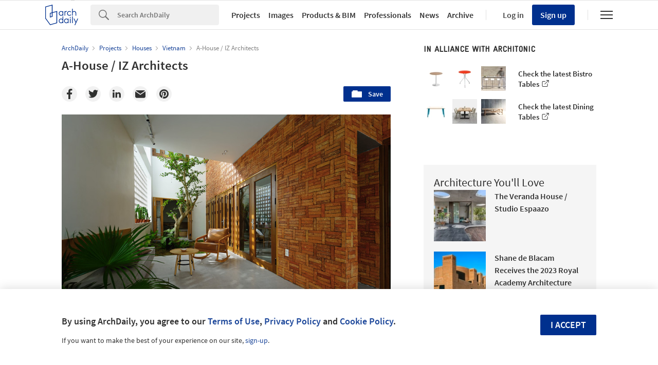

--- FILE ---
content_type: text/html; charset=utf-8
request_url: https://nrd.adsttc.com/api/v1/widgets/article-navigation/953248?site=us&d=20260103
body_size: 1453
content:
<a class='afd-article-navigation afd-article-navigation--prev afd-desktop-e' data='953213' href='/953213/changzhou-towngas-service-center-architecture-and-engineers-of-southeast-university?ad_medium=widget&amp;ad_name=navigation-prev' id='article-nav-prev'><div class='afd-article-navigation__arrow'><div class='afd-article-navigation__arrow-i'></div></div><div class='afd-article-navigation__info-container clearfix'><div class='afd-article-navigation__img' style='background-image: url(&#39;https://images.adsttc.com/media/images/5fd6/0219/63c0/1740/7000/04eb/thumb_jpg/02花园边庭南向全景(摄：侯博文).jpg?1607860752&#39;)'></div><div class='afd-article-navigation__data'><h3 class='afd-article-navigation__title'>Changzhou Towngas Service Center / Architecture &amp; Engineers of Southeast University</h3><div class='afd-article-navigation__subtitle'>Selected Projects</div></div></div></a><a class='afd-article-navigation afd-article-navigation--next afd-desktop-e' data='953286' href='/953286/house-on-the-hill-kominoru-design?ad_medium=widget&amp;ad_name=navigation-next' id='article-nav-next'><div class='afd-article-navigation__arrow'><div class='afd-article-navigation__arrow-i'></div></div><div class='afd-article-navigation__info-container'><div class='afd-article-navigation__img' style='background-image: url(&#39;https://images.adsttc.com/media/images/5fd7/8a02/63c0/1701/1600/0102/thumb_jpg/_O5A2356.jpg?1607961039&#39;)'></div><div class='afd-article-navigation__data'><h3 class='afd-article-navigation__title'>House on the Hill / KOMINORU Design</h3><div class='afd-article-navigation__subtitle'>Selected Projects</div></div></div></a>

--- FILE ---
content_type: text/html; charset=utf-8
request_url: https://nft.adsttc.com/catalog/api/v1/us/widgets/longtail_products?site=us&ad_medium=widget&type=desktop&article_token=953248&widget_salt=8&d=20260103&geoip=US
body_size: 1491
content:
<h2 class='afd-title-widget'>Browse the Catalog</h2>
<ul class='related-products__list'>
<li class='related-products__item' data-insights-category='widget-longtail-products' data-insights-label='Holcim' data-insights-value='32500' data-insights-version='US-slot-1'>
<a class='related-products__link' href='https://www.archdaily.com/catalog/us/products/32500/ultra-high-performance-concrete-ductal-holcim?ad_source=nimrod&amp;ad_medium=widget&amp;ad_content=single_longtail' title='Ultra High Performance Concrete - Ductal'>
<figure>
<img alt='Ultra High Performance Concrete - Ductal' class='b-lazy' data-pin-nopin='true' data-src='https://snoopy.archdaily.com/images/archdaily/catalog/uploads/photo/image/413054/zha_zhuhai-civic-arts-centre-7_lowres.jpg?width=350&amp;height=350&amp;format=webp'>
</figure>
<div class='related-products__text'>
<p class='related-products__company'>Holcim</p>
<h4 class='related-products__name'>Ultra High Performance Concrete - Ductal</h4>
</div>
</a>
</li>
<li class='related-products__item' data-insights-category='widget-longtail-products' data-insights-label='LAMILUX' data-insights-value='23868' data-insights-version='US-slot-2'>
<a class='related-products__link' href='https://www.archdaily.com/catalog/us/products/23868/rooflight-f100-circular-lamilux?ad_source=nimrod&amp;ad_medium=widget&amp;ad_content=single_longtail' title='Rooflight F100 Circular'>
<figure>
<img alt='Rooflight F100 Circular' class='b-lazy' data-pin-nopin='true' data-src='https://snoopy.archdaily.com/images/archdaily/catalog/uploads/photo/image/251707/2019-LAMILUX-CGI-Lichtkuppel_F100_rund.jpg?width=350&amp;height=350&amp;format=webp'>
</figure>
<div class='related-products__text'>
<p class='related-products__company'>LAMILUX</p>
<h4 class='related-products__name'>Rooflight F100 Circular</h4>
</div>
</a>
</li>
<li class='related-products__item' data-insights-category='widget-longtail-products' data-insights-label='Hitachi Air Conditioning' data-insights-value='29167' data-insights-version='US-slot-3'>
<a class='related-products__link' href='https://www.archdaily.com/catalog/us/products/29167/home-automation-aircloud-pro-app-hitachi-air-conditioning?ad_source=nimrod&amp;ad_medium=widget&amp;ad_content=single_longtail' title='Home Automation - airCloud Pro™ App'>
<figure>
<img alt='Home Automation - airCloud Pro™ App' class='b-lazy' data-pin-nopin='true' data-src='https://snoopy.archdaily.com/images/archdaily/catalog/uploads/photo/image/284140/airCloudPro_Operations.jpg?width=350&amp;height=350&amp;format=webp'>
</figure>
<div class='related-products__text'>
<p class='related-products__company'>Hitachi Air Conditioning</p>
<h4 class='related-products__name'>Home Automation - airCloud Pro™ App</h4>
</div>
</a>
</li>
<li class='related-products__item' data-insights-category='widget-longtail-products' data-insights-label='Electrolux Group' data-insights-value='32630' data-insights-version='US-slot-4'>
<a class='related-products__link' href='https://www.archdaily.com/catalog/us/products/32630/kitchen-appliances-aeg-hoods-electrolux-group?ad_source=nimrod&amp;ad_medium=widget&amp;ad_content=single_longtail' title='Kitchen Appliances - AEG Hoods'>
<figure>
<img alt='Kitchen Appliances - AEG Hoods' class='b-lazy' data-pin-nopin='true' data-src='https://snoopy.archdaily.com/images/archdaily/catalog/uploads/photo/image/321065/9000-SilenceTech-AEG-4.jpg?width=350&amp;height=350&amp;format=webp'>
</figure>
<div class='related-products__text'>
<p class='related-products__company'>Electrolux Group</p>
<h4 class='related-products__name'>Kitchen Appliances - AEG Hoods</h4>
</div>
</a>
</li>
<li class='related-products__item' data-insights-category='widget-longtail-products' data-insights-label='Geberit' data-insights-value='18136' data-insights-version='US-slot-5'>
<a class='related-products__link' href='https://www.archdaily.com/catalog/us/products/18136/bathroom-series-acanto-geberit?ad_source=nimrod&amp;ad_medium=widget&amp;ad_content=single_longtail' title='Bathroom Series - ACANTO'>
<figure>
<img alt='Bathroom Series - ACANTO' class='b-lazy' data-pin-nopin='true' data-src='https://snoopy.archdaily.com/images/archdaily/catalog/uploads/photo/image/199551/Geberit_Acanto-1.jpg?width=350&amp;height=350&amp;format=webp'>
</figure>
<div class='related-products__text'>
<p class='related-products__company'>Geberit</p>
<h4 class='related-products__name'>Bathroom Series - ACANTO</h4>
</div>
</a>
</li>
<li class='related-products__item' data-insights-category='widget-longtail-products' data-insights-label='Swisspearl' data-insights-value='13981' data-insights-version='US-slot-6'>
<a class='related-products__link' href='https://www.archdaily.com/catalog/us/products/13981/cladding-panels-in-house-hindas-swisspearl?ad_source=nimrod&amp;ad_medium=widget&amp;ad_content=single_longtail' title='Fiber Cement Cladding Panels in House Hindås'>
<figure>
<img alt='Fiber Cement Cladding Panels in House Hindås' class='b-lazy' data-pin-nopin='true' data-src='https://snoopy.archdaily.com/images/archdaily/catalog/uploads/photo/image/138236/House_Hindas_2.jpg?width=350&amp;height=350&amp;format=webp'>
</figure>
<div class='related-products__text'>
<p class='related-products__company'>Swisspearl</p>
<h4 class='related-products__name'>Fiber Cement Cladding Panels in House Hindås</h4>
</div>
</a>
</li>
<li class='related-products__item afd-desktop-e' data-insights-category='widget-longtail-products' data-insights-label='hansgrohe' data-insights-value='21764' data-insights-version='US-slot-7'>
<a class='related-products__link' href='https://www.archdaily.com/catalog/us/products/21764/showers-croma-e-hansgrohe?ad_source=nimrod&amp;ad_medium=widget&amp;ad_content=single_longtail' title='Showers – Croma E'>
<figure>
<img alt='Showers – Croma E' class='b-lazy' data-pin-nopin='true' data-src='https://snoopy.archdaily.com/images/archdaily/catalog/uploads/photo/image/232808/Hansgrohe-11.jpg?width=350&amp;height=350&amp;format=webp'>
</figure>
<div class='related-products__text'>
<p class='related-products__company'>hansgrohe</p>
<h4 class='related-products__name'>Showers – Croma E</h4>
</div>
</a>
</li>
<li class='related-products__item afd-desktop-e' data-insights-category='widget-longtail-products' data-insights-label='Hyline' data-insights-value='30480' data-insights-version='US-slot-8'>
<a class='related-products__link' href='https://www.archdaily.com/catalog/us/products/30480/window-system-hyslim-hyline?ad_source=nimrod&amp;ad_medium=widget&amp;ad_content=single_longtail' title='Window System - HYSLIM'>
<figure>
<img alt='Window System - HYSLIM' class='b-lazy' data-pin-nopin='true' data-src='https://snoopy.archdaily.com/images/archdaily/catalog/uploads/photo/image/349429/Hyline-HYSLIM-LF.jpg?width=350&amp;height=350&amp;format=webp'>
</figure>
<div class='related-products__text'>
<p class='related-products__company'>Hyline</p>
<h4 class='related-products__name'>Window System - HYSLIM</h4>
</div>
</a>
</li>
<li class='related-products__item afd-desktop-e' data-insights-category='widget-longtail-products' data-insights-label='Kebony' data-insights-value='26788' data-insights-version='US-slot-9'>
<a class='related-products__link' href='https://www.archdaily.com/catalog/us/products/26788/cladding-shiplap-boards-with-shadow-lines-kebony-character-rap-kebony?ad_source=nimrod&amp;ad_medium=widget&amp;ad_content=single_longtail' title='Cladding - Shiplap Boards with Shadow Lines - Kebony Character RAP'>
<figure>
<img alt='Cladding - Shiplap Boards with Shadow Lines - Kebony Character RAP' class='b-lazy' data-pin-nopin='true' data-src='https://snoopy.archdaily.com/images/archdaily/catalog/uploads/photo/image/268323/kebony-character-21x148-mm-90deg-shiplap-smooth-wshadow-line-2339_0.jpg?width=350&amp;height=350&amp;format=webp'>
</figure>
<div class='related-products__text'>
<p class='related-products__company'>Kebony</p>
<h4 class='related-products__name'>Cladding - Shiplap Boards with Shadow Lines - Kebony Character RAP</h4>
</div>
</a>
</li>
<li class='related-products__item afd-desktop-e' data-insights-category='widget-longtail-products' data-insights-label='KEIM' data-insights-value='14762' data-insights-version='US-slot-10'>
<a class='related-products__link' href='https://www.archdaily.com/catalog/us/products/14762/wood-paint-lignosil-system-keim?ad_source=nimrod&amp;ad_medium=widget&amp;ad_content=single_longtail' title='Wood Paint - Lignosil System'>
<figure>
<img alt='Wood Paint - Lignosil System' class='b-lazy' data-pin-nopin='true' data-src='https://snoopy.archdaily.com/images/archdaily/catalog/uploads/photo/image/150077/Keim-Lignosil-Color_4.jpg?width=350&amp;height=350&amp;format=webp'>
</figure>
<div class='related-products__text'>
<p class='related-products__company'>KEIM</p>
<h4 class='related-products__name'>Wood Paint - Lignosil System</h4>
</div>
</a>
</li>
<li class='related-products__item afd-desktop-e' data-insights-category='widget-longtail-products' data-insights-label='Slalom' data-insights-value='37890' data-insights-version='US-slot-11'>
<a class='related-products__link' href='https://www.archdaily.com/catalog/us/products/37890/suspended-acoustic-panel-kayak-slalom?ad_source=nimrod&amp;ad_medium=widget&amp;ad_content=single_longtail' title='Suspended Acoustic Panel - Kayak'>
<figure>
<img alt='Suspended Acoustic Panel - Kayak' class='b-lazy' data-pin-nopin='true' data-src='https://snoopy.archdaily.com/images/archdaily/catalog/uploads/photo/image/401589/Kayak-Panel-Slalom-Cover.jpg?width=350&amp;height=350&amp;format=webp'>
</figure>
<div class='related-products__text'>
<p class='related-products__company'>Slalom</p>
<h4 class='related-products__name'>Suspended Acoustic Panel - Kayak</h4>
</div>
</a>
</li>
<li class='related-products__item afd-desktop-e' data-insights-category='widget-longtail-products' data-insights-label='Laufen' data-insights-value='26968' data-insights-version='US-slot-12'>
<a class='related-products__link' href='https://www.archdaily.com/catalog/us/products/26968/corner-bathtub-laufen-pro-laufen?ad_source=nimrod&amp;ad_medium=widget&amp;ad_content=single_longtail' title='Corner Bathtub - Laufen Pro'>
<figure>
<img alt='Corner Bathtub - Laufen Pro' class='b-lazy' data-pin-nopin='true' data-src='https://snoopy.archdaily.com/images/archdaily/catalog/uploads/photo/image/270311/pp01-244956-pro-b-arcit18.jpg?width=350&amp;height=350&amp;format=webp'>
</figure>
<div class='related-products__text'>
<p class='related-products__company'>Laufen</p>
<h4 class='related-products__name'>Corner Bathtub - Laufen Pro</h4>
</div>
</a>
</li>
</ul>
<a class="afd-widget-more-link afd-widget-more-link--right related-products__view-more" href="/catalog/us?ad_source=nimrod&amp;ad_medium=widget&amp;ad_content=single_longtail">More products »</a>


--- FILE ---
content_type: text/html; charset=utf-8
request_url: https://nrd.adsttc.com/api/v1/widgets/recommended-projects?site=us&ad_name=recommended-projects&ad_medium=widget&type=desktop&visitor_id=&d=20260103&geoip=US
body_size: 4139
content:
<div class='afd-recommended-projects__title-container'><h2 class='afd-recommended-projects__title'>Architecture You'll Love</h2></div><ul><li class='afd-widget-item'><figure><a class='afd-widget-item-thumb' data-insights-category='recommended-projects-widget' data-insights-label='default-nrd-thumb' data-insights-value='1003179' data-insights-version='0' href='/1003179/the-veranda-house-studio-espaazo?ad_medium=widget&amp;ad_name=recommended-projects' title='The Veranda House / Studio Espaazo'><img alt='The Veranda House / Studio Espaazo © Murtaza Gandhi' class='b-lazy' data-pin-nopin='true' data-src='https://snoopy.archdaily.com/images/archdaily/media/images/649c/477a/cb9c/4659/2908/3ec4/thumb_jpg/the-veranda-house-studio-espaazo_7.jpg?1687963531&amp;format=webp&amp;width=95&amp;height=95&amp;crop=true' height='125' width='125'></a></figure><div class='widget-text'><h3 class='afd-widget-item-title'><a class='afd-widget-item-link' data-insights-category='recommended-projects-widget' data-insights-label='default-nrd' data-insights-value='1003179' data-insights-version='0' href='/1003179/the-veranda-house-studio-espaazo?ad_medium=widget&amp;ad_name=recommended-projects' title='The Veranda House / Studio Espaazo'>The Veranda House / Studio Espaazo</a></h3><span class='afd-widget-item-hint'></span></div></li><li class='afd-widget-item'><figure><a class='afd-widget-item-thumb' data-insights-category='recommended-projects-widget' data-insights-label='default-nrd-thumb' data-insights-value='1003418' data-insights-version='1' href='/1003418/shane-de-blacam-receives-the-2023-royal-academy-architecture-prize?ad_medium=widget&amp;ad_name=recommended-projects' title='Shane de Blacam Receives the 2023 Royal Academy Architecture Prize'><img alt='Shane de Blacam Receives the 2023 Royal Academy Architecture Prize Munster Technological University Cork 3 Buildings. Administration, Tourism &amp; Hospitality, Student Centre. Appointment MUT with BBMOC. Image © Peter Cook, Via the Royal Academy of Arts, under license CC BY-NC-ND 3.0' class='b-lazy' data-pin-nopin='true' data-src='https://snoopy.archdaily.com/images/archdaily/media/images/64a3/dc48/cb9c/464f/a63a/a03e/thumb_jpg/shane-de-blacam-receives-the-2023-royal-academy-architecture-prize_4.jpg?1688460370&amp;format=webp&amp;width=95&amp;height=95&amp;crop=true' height='125' width='125'></a></figure><div class='widget-text'><h3 class='afd-widget-item-title'><a class='afd-widget-item-link' data-insights-category='recommended-projects-widget' data-insights-label='default-nrd' data-insights-value='1003418' data-insights-version='1' href='/1003418/shane-de-blacam-receives-the-2023-royal-academy-architecture-prize?ad_medium=widget&amp;ad_name=recommended-projects' title='Shane de Blacam Receives the 2023 Royal Academy Architecture Prize'>Shane de Blacam Receives the 2023 Royal Academy Architecture Prize</a></h3><span class='afd-widget-item-hint'></span></div></li><li class='afd-widget-item'><figure><a class='afd-widget-item-thumb' data-insights-category='recommended-projects-widget' data-insights-label='default-nrd-thumb' data-insights-value='1003353' data-insights-version='2' href='/1003353/shandong-provincial-cultural-and-art-center-architecturestudio?ad_medium=widget&amp;ad_name=recommended-projects' title='Shandong Provincial Cultural and Art Center / architecturestudio'><img alt='Shandong Provincial Cultural and Art Center / architecturestudio © RAWVISION studio' class='b-lazy' data-pin-nopin='true' data-src='https://snoopy.archdaily.com/images/archdaily/media/images/64a2/7b01/5921/1859/a5de/550d/thumb_jpg/shandong-provincial-cultural-and-art-center-architecturestudio_1.jpg?1688369966&amp;format=webp&amp;width=95&amp;height=95&amp;crop=true' height='125' width='125'></a></figure><div class='widget-text'><h3 class='afd-widget-item-title'><a class='afd-widget-item-link' data-insights-category='recommended-projects-widget' data-insights-label='default-nrd' data-insights-value='1003353' data-insights-version='2' href='/1003353/shandong-provincial-cultural-and-art-center-architecturestudio?ad_medium=widget&amp;ad_name=recommended-projects' title='Shandong Provincial Cultural and Art Center / architecturestudio'>Shandong Provincial Cultural and Art Center / architecturestudio</a></h3><span class='afd-widget-item-hint'></span></div></li></ul>


--- FILE ---
content_type: text/html; charset=utf-8
request_url: https://nrd.adsttc.com/api/v1/widgets/category?site=us&ad_name=category-houses-article-show&ad_medium=widget&name=Houses&exclude=953248&add_title=more&type=desktop&article_token=953248&widget_salt=8&max_items=2&d=20260103&geoip=US
body_size: 2259
content:
<h2 class='afd-title-widget'>More Houses</h2><ul><li class='afd-widget-item'><figure><a class='afd-widget-item-thumb' data-insights-category='category-houses-article-show-widget' data-insights-label='default-nrd-thumb' data-insights-value='38464' data-insights-version='0' href='/38464/bu-yeon-dang-iroje-khm-architects?ad_medium=widget&amp;ad_name=category-houses-article-show' title='Bu Yeon Dang / IROJE KHM Architects'><img alt='Bu Yeon Dang / IROJE KHM Architects © JongOh Kim' class='b-lazy' data-pin-nopin='true' data-src='https://snoopy.archdaily.com/images/archdaily/media/images/5011/8e22/28ba/0d70/4200/111a/thumb_jpg/stringio.jpg?1414472685&amp;format=webp' height='125' width='125'></a></figure><div class='widget-text'><h3 class='afd-widget-item-title'><a class='afd-widget-item-link' data-insights-category='category-houses-article-show-widget' data-insights-label='default-nrd' data-insights-value='38464' data-insights-version='0' href='/38464/bu-yeon-dang-iroje-khm-architects?ad_medium=widget&amp;ad_name=category-houses-article-show' title='Bu Yeon Dang / IROJE KHM Architects'>Bu Yeon Dang / IROJE KHM Architects</a></h3><span class='afd-widget-item-hint'></span></div></li><li class='afd-widget-item'><figure><a class='afd-widget-item-thumb' data-insights-category='category-houses-article-show-widget' data-insights-label='default-nrd-thumb' data-insights-value='565470' data-insights-version='1' href='/565470/santa-catarina-house-ludens?ad_medium=widget&amp;ad_name=category-houses-article-show' title='Santa Catarina House / Ludens '><img alt='Santa Catarina House / Ludens  © Angélica Ibarra' class='b-lazy' data-pin-nopin='true' data-src='https://snoopy.archdaily.com/images/archdaily/media/images/543d/46b4/c07a/801f/e700/0220/thumb_jpg/Santa_Catarina-18.jpg?1413301915&amp;format=webp' height='125' width='125'></a></figure><div class='widget-text'><h3 class='afd-widget-item-title'><a class='afd-widget-item-link' data-insights-category='category-houses-article-show-widget' data-insights-label='default-nrd' data-insights-value='565470' data-insights-version='1' href='/565470/santa-catarina-house-ludens?ad_medium=widget&amp;ad_name=category-houses-article-show' title='Santa Catarina House / Ludens '>Santa Catarina House / Ludens</a></h3><span class='afd-widget-item-hint'></span></div></li></ul>
<a title="Houses" class="afd-widget-more-link afd-widget-more-link--right" href="/search/projects/categories/houses">More Houses »</a>


--- FILE ---
content_type: text/html; charset=utf-8
request_url: https://nrd.adsttc.com/api/v1/widgets/more-from-office?site=us&ad_name=more-from-office-article-show&ad_medium=widget&name%5B%5D=IZ%20Architects&exclude=953248&type=desktop&article_token=953248&widget_salt=8&d=20260103&geoip=US
body_size: 3378
content:
<h2 class='afd-title-widget'>More from IZ Architects</h2><ul><li class='afd-widget-item'><figure><a class='afd-widget-item-thumb' data-insights-category='more-from-office-article-show-widget' data-insights-label='default-nrd-thumb' data-insights-value='981288' data-insights-version='0' href='/981288/nha-moc-residence-iz-architects?ad_medium=widget&amp;ad_name=more-from-office-article-show' title='NHÀ MỘC Residence / IZ Architects'><img alt='NHÀ MỘC Residence / IZ Architects © Nguyen Cuong' class='b-lazy' data-pin-nopin='true' data-src='https://snoopy.archdaily.com/images/archdaily/media/images/6272/58b0/0a26/a401/6632/5e17/thumb_jpg/5.jpg?1651660993&amp;format=webp' height='125' width='125'></a></figure><div class='widget-text'><h3 class='afd-widget-item-title'><a class='afd-widget-item-link' data-insights-category='more-from-office-article-show-widget' data-insights-label='default-nrd' data-insights-value='981288' data-insights-version='0' href='/981288/nha-moc-residence-iz-architects?ad_medium=widget&amp;ad_name=more-from-office-article-show' title='NHÀ MỘC Residence / IZ Architects'>NHÀ MỘC Residence / IZ Architects</a></h3><span class='afd-widget-item-hint'></span></div></li><li class='afd-widget-item'><figure><a class='afd-widget-item-thumb' data-insights-category='more-from-office-article-show-widget' data-insights-label='default-nrd-thumb' data-insights-value='919152' data-insights-version='1' href='/919152/dt-house-iz-architects?ad_medium=widget&amp;ad_name=more-from-office-article-show' title='DT House / IZ Architects'><img alt='DT House / IZ Architects © Quang Dam' class='b-lazy' data-pin-nopin='true' data-src='https://snoopy.archdaily.com/images/archdaily/media/images/5d05/2e6e/284d/d137/2600/0168/thumb_jpg/_Featured_Image.jpg?1560620634&amp;format=webp' height='125' width='125'></a></figure><div class='widget-text'><h3 class='afd-widget-item-title'><a class='afd-widget-item-link' data-insights-category='more-from-office-article-show-widget' data-insights-label='default-nrd' data-insights-value='919152' data-insights-version='1' href='/919152/dt-house-iz-architects?ad_medium=widget&amp;ad_name=more-from-office-article-show' title='DT House / IZ Architects'>DT House / IZ Architects</a></h3><span class='afd-widget-item-hint'></span></div></li><li class='afd-widget-item'><figure><a class='afd-widget-item-thumb' data-insights-category='more-from-office-article-show-widget' data-insights-label='default-nrd-thumb' data-insights-value='877540' data-insights-version='2' href='/877540/7x7-house-iz-architects?ad_medium=widget&amp;ad_name=more-from-office-article-show' title='7x7 House / IZ Architects'><img alt='7x7 House / IZ Architects © Quang Dam' class='b-lazy' data-pin-nopin='true' data-src='https://snoopy.archdaily.com/images/archdaily/media/images/598d/68c9/b22e/385e/8500/0068/thumb_jpg/01.jpg?1502439610&amp;format=webp' height='125' width='125'></a></figure><div class='widget-text'><h3 class='afd-widget-item-title'><a class='afd-widget-item-link' data-insights-category='more-from-office-article-show-widget' data-insights-label='default-nrd' data-insights-value='877540' data-insights-version='2' href='/877540/7x7-house-iz-architects?ad_medium=widget&amp;ad_name=more-from-office-article-show' title='7x7 House / IZ Architects'>7x7 House / IZ Architects</a></h3><span class='afd-widget-item-hint'></span></div></li></ul>
<a class="afd-widget-more-link afd-widget-more-link--right" href="/office/iz-architects?ad_source=nimrod&amp;ad_medium=widget&amp;ad_content=more_from_office">More from IZ Architects »</a>


--- FILE ---
content_type: text/html; charset=utf-8
request_url: https://nrd.adsttc.com/api/v1/widgets/more-from-country?site=us&ad_name=more-from-country-article-show&ad_medium=widget&type=desktop&article_token=953248&widget_salt=8&d=20260103&geoip=US
body_size: 3217
content:
<h2 class='afd-title-widget'>More from Vietnam</h2><ul><li class='afd-widget-item'><figure><a class='afd-widget-item-thumb' data-insights-category='more-from-country-article-show-widget' data-insights-label='default-nrd-thumb' data-insights-value='1037240' data-insights-version='0' href='/1037240/td2-house-hinzstudio?ad_medium=widget&amp;ad_name=more-from-country-article-show' title='TD2 House / Hinzstudio'><img alt='TD2 House / Hinzstudio © Quang Trần' class='b-lazy' data-pin-nopin='true' data-src='https://snoopy.archdaily.com/images/archdaily/media/images/6944/d77f/9d4e/bd00/013b/bd02/thumb_jpg/a-18.jpg?1766119345&amp;format=webp' height='125' width='125'></a></figure><div class='widget-text'><h3 class='afd-widget-item-title'><a class='afd-widget-item-link' data-insights-category='more-from-country-article-show-widget' data-insights-label='default-nrd' data-insights-value='1037240' data-insights-version='0' href='/1037240/td2-house-hinzstudio?ad_medium=widget&amp;ad_name=more-from-country-article-show' title='TD2 House / Hinzstudio'>TD2 House / Hinzstudio</a></h3><span class='afd-widget-item-hint'></span></div></li><li class='afd-widget-item'><figure><a class='afd-widget-item-thumb' data-insights-category='more-from-country-article-show-widget' data-insights-label='default-nrd-thumb' data-insights-value='1037278' data-insights-version='1' href='/1037278/boi-bong-house-tran-trung-architects?ad_medium=widget&amp;ad_name=more-from-country-article-show' title='Bối Bống House / TRAN TRUNG Architects'><img alt='Bối Bống House / TRAN TRUNG Architects © Khanh Nguyen' class='b-lazy' data-pin-nopin='true' data-src='https://snoopy.archdaily.com/images/archdaily/media/images/6945/93d0/9d4e/bd00/013b/be88/thumb_jpg/A_Khanh_Nguyen__19_.jpg?1766167631&amp;format=webp' height='125' width='125'></a></figure><div class='widget-text'><h3 class='afd-widget-item-title'><a class='afd-widget-item-link' data-insights-category='more-from-country-article-show-widget' data-insights-label='default-nrd' data-insights-value='1037278' data-insights-version='1' href='/1037278/boi-bong-house-tran-trung-architects?ad_medium=widget&amp;ad_name=more-from-country-article-show' title='Bối Bống House / TRAN TRUNG Architects'>Bối Bống House / TRAN TRUNG Architects</a></h3><span class='afd-widget-item-hint'></span></div></li><li class='afd-widget-item'><figure><a class='afd-widget-item-thumb' data-insights-category='more-from-country-article-show-widget' data-insights-label='default-nrd-thumb' data-insights-value='1037034' data-insights-version='2' href='/1037034/nam-house-90odesign?ad_medium=widget&amp;ad_name=more-from-country-article-show' title='Nam House / 90odesign'><img alt='Nam House / 90odesign © Quang Tran' class='b-lazy' data-pin-nopin='true' data-src='https://snoopy.archdaily.com/images/archdaily/media/images/6940/27f6/e123/2a00/01c3/8a70/thumb_jpg/a-24.jpg?1765813911&amp;format=webp' height='125' width='125'></a></figure><div class='widget-text'><h3 class='afd-widget-item-title'><a class='afd-widget-item-link' data-insights-category='more-from-country-article-show-widget' data-insights-label='default-nrd' data-insights-value='1037034' data-insights-version='2' href='/1037034/nam-house-90odesign?ad_medium=widget&amp;ad_name=more-from-country-article-show' title='Nam House / 90odesign'>Nam House / 90odesign</a></h3><span class='afd-widget-item-hint'></span></div></li></ul>


--- FILE ---
content_type: text/html; charset=utf-8
request_url: https://nft.adsttc.com/catalog/api/v1/us/widgets/shorthead_products?site=us&ad_medium=widget&type=desktop&article_token=953248&widget_salt=8&d=20260103&geoip=US
body_size: 553
content:
<h2 class='afd-title-widget'>Selected Products</h2>
<ul>
<li class='afd-widget-item' data-insights-category='widget-shorthead-products' data-insights-label='Gaggenau' data-insights-value='31504'>
<figure>
<a class='afd-widget-item-thumb' href='https://www.archdaily.com/catalog/us/products/31504/kitchen-appliances-wine-climate-cabinets-gaggenau?ad_source=nimrod&amp;ad_medium=widget&amp;ad_content=shorthead_products' title='Wine Climate Cabinets / Gaggenau'>
<img alt='Wine Climate Cabinets' class='b-lazy' data-pin-nopin='true' data-src='https://snoopy.archdaily.com/images/archdaily/catalog/uploads/photo/image/330622/Wine_Climate_cabinet_400_series_RW466-Gaggenau-4.jpg?width=350&amp;height=350&amp;format=webp' height='125' width='125'>
</a>
</figure>
<h3 class='afd-widget-item-title'>
<a class='afd-widget-item-link' href='https://www.archdaily.com/catalog/us/products/31504/kitchen-appliances-wine-climate-cabinets-gaggenau?ad_source=nimrod&amp;ad_medium=widget&amp;ad_content=shorthead_products' title='Wine Climate Cabinets / Gaggenau'>
Wine Climate Cabinets
<span class='title-division'>
&nbsp;|&nbsp;
</span>
<span class='title-secondary'>
Gaggenau
</span>
</a>
</h3>
</li>
<li class='afd-widget-item' data-insights-category='widget-shorthead-products' data-insights-label='PARKLEX PRODEMA' data-insights-value='34411'>
<figure>
<a class='afd-widget-item-thumb' href='https://www.archdaily.com/catalog/us/products/34411/maintenance-free-wood-siding-in-martino-lake-house-parklex-prodema?ad_source=nimrod&amp;ad_medium=widget&amp;ad_content=shorthead_products' title='Maintenance-Free Wood Siding in Martino Lake House / PARKLEX PRODEMA'>
<img alt='Maintenance-Free Wood Siding in Martino Lake House' class='b-lazy' data-pin-nopin='true' data-src='https://snoopy.archdaily.com/images/archdaily/catalog/uploads/photo/image/346082/Martino_Lake_House-Parklex_Prodema-10.jpg?width=350&amp;height=350&amp;format=webp' height='125' width='125'>
</a>
</figure>
<h3 class='afd-widget-item-title'>
<a class='afd-widget-item-link' href='https://www.archdaily.com/catalog/us/products/34411/maintenance-free-wood-siding-in-martino-lake-house-parklex-prodema?ad_source=nimrod&amp;ad_medium=widget&amp;ad_content=shorthead_products' title='Maintenance-Free Wood Siding in Martino Lake House / PARKLEX PRODEMA'>
Maintenance-Free Wood Siding in Martino Lake House
<span class='title-division'>
&nbsp;|&nbsp;
</span>
<span class='title-secondary'>
PARKLEX PRODEMA
</span>
</a>
</h3>
</li>
<li class='afd-widget-item' data-insights-category='widget-shorthead-products' data-insights-label='Reynaers Aluminium' data-insights-value='11882'>
<figure>
<a class='afd-widget-item-thumb' href='https://www.archdaily.com/catalog/us/products/11882/high-insulation-aluminium-windows-masterline-8-reynaers-aluminium?ad_source=nimrod&amp;ad_medium=widget&amp;ad_content=shorthead_products' title='Window Systems - MasterLine 8 / Reynaers Aluminium'>
<img alt='Window Systems - MasterLine 8' class='b-lazy' data-pin-nopin='true' data-src='https://snoopy.archdaily.com/images/archdaily/catalog/uploads/photo/image/202101/Reynaers_Aluminium_-_Masterline_8_-_Window.jpg?width=350&amp;height=350&amp;format=webp' height='125' width='125'>
</a>
</figure>
<h3 class='afd-widget-item-title'>
<a class='afd-widget-item-link' href='https://www.archdaily.com/catalog/us/products/11882/high-insulation-aluminium-windows-masterline-8-reynaers-aluminium?ad_source=nimrod&amp;ad_medium=widget&amp;ad_content=shorthead_products' title='Window Systems - MasterLine 8 / Reynaers Aluminium'>
Window Systems - MasterLine 8
<span class='title-division'>
&nbsp;|&nbsp;
</span>
<span class='title-secondary'>
Reynaers Aluminium
</span>
</a>
</h3>
</li>
</ul>


--- FILE ---
content_type: text/html; charset=utf-8
request_url: https://nft.adsttc.com/catalog/api/v1/us/widgets/interesting_products?token=953248&geoip=US&ad_medium=article&device=desktop&amount=5&alternative_tokens=cl:953494|mx:953494|co:953494|pe:953494|br:953691&materials=brick
body_size: 745
content:
<h3 class='afd-post-content-h2'>Related Products</h3>
<div class='related-products__grid'>
<div class='related-products__grid--item related-products__grid--item-big'>
<a class='related-products__link js-recommend-product-item' data-insights-category='widget-interesting-products' data-insights-label='widget-interesting-products' data-insights-value='13525' href='https://www.archdaily.com/catalog/us/products/13525/thermowood-facades-lunawood?ad_source=nimrod-article&amp;ad_medium=widget-interesting-products&amp;ad_content=953248'>
<img alt='Thermowood Facades' class='related-products__img' size='max-width(767px) 320px' src='https://snoopy.archdaily.com/images/archdaily/catalog/uploads/photo/image/249103/Lunawood_Thermowood_Facade_Private_Apartment_in_Lithuania_Weathered_2_resized.jpg?width=700&amp;height=700&amp;format=webp' srcset='https://snoopy.archdaily.com/images/archdaily/catalog/uploads/photo/image/249103/Lunawood_Thermowood_Facade_Private_Apartment_in_Lithuania_Weathered_2_resized.jpg?width=700&amp;height=700&amp;format=webp 2800w' title='Thermowood Facades / Lunawood'>
<div class='related-products__text'>
<p class='related-products__company' title='Lunawood'>Lunawood</p>
<h4 class='related-products__name' title='Thermowood Facades'>Thermowood Facades</h4>
</div>
</a>

</div>
<div class='related-products__grid--item'>
<a class='related-products__link js-recommend-product-item' data-insights-category='widget-interesting-products' data-insights-label='widget-interesting-products' data-insights-value='33201' href='https://www.archdaily.com/catalog/us/products/33201/sistema-de-corredera-plegable-strugal-s75rp-fd-strugal?ad_source=nimrod-article&amp;ad_medium=widget-interesting-products&amp;ad_content=953248'>
<img alt='Folding Sliding Door System - STRUGAL S75RP FD NOVA' class='related-products__img' size='max-width(767px) 320px' src='https://snoopy.archdaily.com/images/archdaily/catalog/uploads/photo/image/329625/STRUGAL-S75RP-FD-Perfil-SOLERA-vista-exterior-abierta.jpg?width=350&amp;height=350&amp;format=webp' srcset='https://snoopy.archdaily.com/images/archdaily/catalog/uploads/photo/image/329625/STRUGAL-S75RP-FD-Perfil-SOLERA-vista-exterior-abierta.jpg?width=350&amp;height=350&amp;format=webp 2800w' title='Folding Sliding Door System - STRUGAL S75RP FD NOVA / STRUGAL'>
<div class='related-products__text'>
<p class='related-products__company' title='STRUGAL'>STRUGAL</p>
<h4 class='related-products__name' title='Folding Sliding Door System - STRUGAL S75RP FD NOVA'>Folding Sliding Door System - STRUGAL S75RP FD NOVA</h4>
</div>
</a>

</div>
<div class='related-products__grid--item'>
<a class='related-products__link js-recommend-product-item' data-insights-category='widget-interesting-products' data-insights-label='widget-interesting-products' data-insights-value='22616' href='https://www.archdaily.com/catalog/us/products/22616/windows-janisol-primo-jansen?ad_source=nimrod-article&amp;ad_medium=widget-interesting-products&amp;ad_content=953248'>
<img alt='Windows - Janisol Primo' class='related-products__img' size='max-width(767px) 320px' src='https://snoopy.archdaily.com/images/archdaily/catalog/uploads/photo/image/237276/janisol-primo-fenster-b.jpg?width=350&amp;height=350&amp;format=webp' srcset='https://snoopy.archdaily.com/images/archdaily/catalog/uploads/photo/image/237276/janisol-primo-fenster-b.jpg?width=350&amp;height=350&amp;format=webp 2800w' title='Windows - Janisol Primo / Jansen'>
<div class='related-products__text'>
<p class='related-products__company' title='Jansen'>Jansen</p>
<h4 class='related-products__name' title='Windows - Janisol Primo'>Windows - Janisol Primo</h4>
</div>
</a>

</div>
<div class='related-products__grid--item'>
<a class='related-products__link js-recommend-product-item' data-insights-category='widget-interesting-products' data-insights-label='widget-interesting-products' data-insights-value='35391' href='https://www.archdaily.com/catalog/us/products/35391/custom-wooden-facades-egoin?ad_source=nimrod-article&amp;ad_medium=widget-interesting-products&amp;ad_content=953248'>
<img alt='Custom Wooden Facades' class='related-products__img' size='max-width(767px) 320px' src='https://snoopy.archdaily.com/images/archdaily/catalog/uploads/photo/image/392990/Wooden_Facades.jpg?width=350&amp;height=350&amp;format=webp' srcset='https://snoopy.archdaily.com/images/archdaily/catalog/uploads/photo/image/392990/Wooden_Facades.jpg?width=350&amp;height=350&amp;format=webp 2800w' title='Custom Wooden Facades / Egoin'>
<div class='related-products__text'>
<p class='related-products__company' title='Egoin'>Egoin</p>
<h4 class='related-products__name' title='Custom Wooden Facades'>Custom Wooden Facades</h4>
</div>
</a>

</div>
<div class='related-products__grid--item'>
<a class='related-products__link js-recommend-product-item' data-insights-category='widget-interesting-products' data-insights-label='widget-interesting-products' data-insights-value='16393' href='https://www.archdaily.com/catalog/us/products/16393/wall-bricks-alpha-randers-tegl?ad_source=nimrod-article&amp;ad_medium=widget-interesting-products&amp;ad_content=953248'>
<img alt='Facing Bricks - Alpha' class='related-products__img' size='max-width(767px) 320px' src='https://snoopy.archdaily.com/images/archdaily/catalog/uploads/photo/image/177265/RT-208.jpg?width=350&amp;height=350&amp;format=webp' srcset='https://snoopy.archdaily.com/images/archdaily/catalog/uploads/photo/image/177265/RT-208.jpg?width=350&amp;height=350&amp;format=webp 2800w' title='Facing Bricks - Alpha / Randers Tegl'>
<div class='related-products__text'>
<p class='related-products__company' title='Randers Tegl'>Randers Tegl</p>
<h4 class='related-products__name' title='Facing Bricks - Alpha'>Facing Bricks - Alpha</h4>
</div>
</a>

</div>
</div>



--- FILE ---
content_type: image/svg+xml
request_url: https://assets.adsttc.com/about_landing/images/waf-logo.svg
body_size: 8395
content:
<svg xmlns="http://www.w3.org/2000/svg" width="100" height="36" viewBox="0 0 61 22" fill="none">
  <g clip-path="url(#clip0_4838_172)">
    <path d="M11.1446 21.1226V16.1761L10.7358 16.1824V21.1226H5.41244L0.5 16.1824V0.122559H5.41244V5.06695L5.8213 5.06485V0.122559H16.0571V5.06275H16.4659V0.122559H21.3804V16.1824L16.4659 21.1226H11.1446Z" fill="#303030"/>
    <path d="M46.2693 15.716H45.84V20.9124H46.2693V15.716ZM44.4396 18.6965C43.9163 18.7259 43.2948 18.6524 42.8144 18.8624C42.3851 19.043 42.0907 19.4169 42.0907 19.9063C42.0907 20.612 42.6202 21.0216 43.2866 21.0216C43.7732 21.0216 44.2536 20.7339 44.411 20.4314L44.4314 20.381H44.4458L44.4601 20.9145H44.9037C44.8894 20.6688 44.8607 20.381 44.8689 20.1016V18.3877C44.8832 17.5601 44.3885 17.1926 43.5953 17.1926C42.9084 17.1926 42.3565 17.474 42.2502 18.2155H42.7081C42.7653 17.7261 43.1374 17.5895 43.5892 17.5895C44.0982 17.5895 44.3987 17.7765 44.4417 18.3667V18.6986L44.4396 18.6965ZM42.5589 19.9063C42.5589 18.9989 43.8325 19.1144 44.4417 19.0934C44.4846 19.8496 44.3047 20.6267 43.3684 20.6267C42.9309 20.6267 42.5589 20.3957 42.5589 19.9063ZM38.505 17.2997L39.9728 20.9145H40.4594L41.8843 17.2997H41.412L40.2161 20.3159L38.9773 17.2997H38.505ZM37.9653 15.716H37.4645V16.2558H37.9653V15.716ZM37.4992 20.9124H37.9285V17.2976H37.4992V20.9124ZM35.5715 19.9483C35.5715 20.4377 35.5204 21.0216 36.4301 21.0216C36.5732 21.0216 36.7306 20.9922 36.8676 20.9565V20.5826C36.7531 20.6183 36.6243 20.6267 36.4955 20.6267C36.1664 20.6267 35.9946 20.4461 36.0008 20.1163V17.6967H36.8164V17.2997H36.0008V16.3419L35.5715 16.5288V17.2997H34.856V17.6967H35.5715V19.9504V19.9483ZM31.7078 18.1987C31.7078 18.8687 32.2802 19.0325 32.8464 19.1712C33.4188 19.3014 33.9851 19.3875 33.9851 19.9063C33.9851 20.4251 33.5047 20.6267 33.0468 20.6267C32.5602 20.6267 32.088 20.4692 32.0512 19.9294H31.5851C31.5994 20.7297 32.3149 21.0237 32.9384 21.0237C33.6969 21.0237 34.4492 20.6562 34.4492 19.8433C34.4492 19.4547 34.212 19.1312 33.84 19.001C32.8669 18.6545 32.1718 18.7049 32.1718 18.1735C32.1718 17.7492 32.5786 17.5895 32.9814 17.5895C33.425 17.5895 33.8256 17.7408 33.8686 18.1945H34.3347C34.2774 17.432 33.705 17.1947 33.0243 17.1947C32.3946 17.1947 31.7078 17.453 31.7078 18.2029M28.257 18.812C28.3142 18.1777 28.6863 17.5874 29.3875 17.5874C30.1316 17.5874 30.5037 18.1125 30.5548 18.812H28.257ZM31.0188 19.2069C31.0188 18.0768 30.5834 17.1905 29.3793 17.1905C28.3122 17.1905 27.7766 18.1272 27.7766 19.106C27.7766 20.0848 28.2774 21.0216 29.3507 21.0216C30.2175 21.0216 30.7531 20.6246 30.9759 19.7614H30.5241C30.4178 20.2571 29.9946 20.6246 29.4856 20.6246C28.6045 20.6246 28.255 19.9777 28.2406 19.2069H31.0168H31.0188ZM24.7101 20.9124V18.415H27.0795V17.9823H24.7101V16.1466H27.1653V15.7139H24.2461V20.9103H24.7122L24.7101 20.9124Z" fill="#303030"/>
    <path d="M57.7378 11.0196C57.795 10.3853 58.167 9.79506 58.8682 9.79506C59.6124 9.79506 59.9844 10.3202 60.0355 11.0196H57.7378ZM60.4996 11.4166C60.4996 10.2866 60.0621 9.40018 58.8601 9.40018C57.7929 9.40018 57.2573 10.337 57.2573 11.3158C57.2573 12.2946 57.7582 13.2313 58.8314 13.2313C59.6982 13.2313 60.2338 12.8365 60.4567 11.9711H60.0069C59.8986 12.4689 59.4774 12.8344 58.9684 12.8344C58.0873 12.8344 57.7378 12.1853 57.7234 11.4166H60.4996ZM55.763 10.9482C55.7773 10.2572 56.1146 9.79716 56.7504 9.79716C56.8362 9.79716 56.9303 9.81816 57.0161 9.82656V9.40858C56.873 9.40018 56.7299 9.39388 56.5868 9.40018C56.2291 9.41488 55.9061 9.67323 55.7773 10.0408H55.763L55.7425 9.5073H55.2989C55.3132 9.75305 55.3418 10.0408 55.3337 10.3202V13.12H55.763V10.9461V10.9482ZM53.9088 11.5888C53.9088 12.2357 53.5858 12.8344 52.8785 12.8344C52.2918 12.8344 51.934 12.4668 51.934 11.8409V9.5073H51.5047V11.7674C51.5047 12.1853 51.5987 13.2292 52.7722 13.2292C53.2383 13.2292 53.6451 13.0213 53.8965 12.5739L53.9108 12.5886L53.9313 13.1221H54.3749C54.3606 12.8785 54.3401 12.5886 54.3401 12.3093V9.5094H53.9108V11.5909L53.9088 11.5888ZM49.6056 12.158C49.6056 12.6474 49.5544 13.2313 50.4642 13.2313C50.6073 13.2313 50.7647 13.2019 50.9016 13.1662V12.7924C50.7872 12.8281 50.6584 12.8365 50.5296 12.8365C50.2004 12.8365 50.0287 12.6558 50.0349 12.3261V9.90638H50.8505V9.5094H50.0349V8.55161L49.6056 8.73855V9.5094H48.8901V9.90638H49.6056V12.1601V12.158ZM48.5241 10.6163C48.4894 9.84547 47.8883 9.40018 47.1504 9.40018C46.0832 9.40018 45.5476 10.337 45.5476 11.3158C45.5476 12.2946 46.0485 13.2313 47.1217 13.2313C47.9374 13.2313 48.4096 12.8218 48.5241 11.9942H48.0601C48.0233 12.4899 47.6369 12.8365 47.0788 12.8365C46.4205 12.8365 46.0117 12.1391 46.0117 11.3095C46.0117 10.4798 46.4205 9.79716 47.0788 9.79716C47.6737 9.79716 48.0233 10.0639 48.0601 10.6184H48.5241V10.6163ZM42.1848 11.0196C42.242 10.3853 42.6141 9.79506 43.3153 9.79506C44.0594 9.79506 44.4314 10.3202 44.4826 11.0196H42.1848ZM44.9487 11.4166C44.9487 10.2866 44.5112 9.40018 43.3091 9.40018C42.242 9.40018 41.7064 10.337 41.7064 11.3158C41.7064 12.2946 42.2073 13.2313 43.2805 13.2313C44.1473 13.2313 44.6829 12.8365 44.9057 11.9711H44.4539C44.3456 12.4689 43.9245 12.8344 43.4154 12.8344C42.5343 12.8344 42.1848 12.1853 42.1705 11.4166H44.9487ZM40.1057 12.158C40.1057 12.6474 40.0567 13.2313 40.9643 13.2313C41.1074 13.2313 41.2648 13.2019 41.4018 13.1662V12.7924C41.2873 12.8281 41.1585 12.8365 41.0297 12.8365C40.7006 12.8365 40.5289 12.6558 40.535 12.3261V9.90638H41.3507V9.5094H40.535V8.55161L40.1057 8.73855V9.5094H39.3902V9.90638H40.1057V12.1601V12.158ZM38.8199 7.92358H38.319V8.46339H38.8199V7.92358ZM38.3538 13.1221H38.7831V9.5073H38.3538V13.1221ZM34.9766 7.92358H34.5473V13.1221H34.9766V11.0427C34.9766 10.3958 35.2996 9.79716 36.0069 9.79716C36.5936 9.79716 36.9514 10.1647 36.9514 10.7907V13.1221H37.3807V10.8621C37.3807 10.4441 37.2866 9.40018 36.1132 9.40018C35.6471 9.40018 35.2403 9.61022 34.9889 10.0555H34.9745V7.92358H34.9766ZM33.8113 10.6163C33.7745 9.84547 33.1735 9.40018 32.4376 9.40018C31.3705 9.40018 30.8349 10.337 30.8349 11.3158C30.8349 12.2946 31.3357 13.2313 32.409 13.2313C33.2246 13.2313 33.6969 12.8218 33.8113 11.9942H33.3452C33.3105 12.4899 32.9221 12.8365 32.364 12.8365C31.7057 12.8365 31.2969 12.1391 31.2969 11.3095C31.2969 10.4798 31.7057 9.79716 32.364 9.79716C32.9568 9.79716 33.3084 10.0639 33.3452 10.6184H33.8113V10.6163ZM29.3527 10.9482C29.3671 10.2572 29.7044 9.79716 30.3401 9.79716C30.426 9.79716 30.52 9.81816 30.6038 9.82656V9.40858C30.4607 9.40018 30.3177 9.39388 30.1746 9.40018C29.8168 9.41488 29.4938 9.67323 29.365 10.0408H29.3507L29.3282 9.5073H28.8846C28.8989 9.75305 28.9275 10.0408 28.9194 10.3202V13.12H29.3487V10.9461L29.3527 10.9482ZM24.1091 13.1221L24.6529 11.719H27.2226L27.7745 13.1221H28.2836L26.2229 7.92358H25.6791L23.6328 13.1221H24.1132H24.1091ZM24.8021 11.2864L25.9408 8.35627L27.057 11.2864H24.8021Z" fill="#303030"/>
    <path d="M41.185 5.3316H41.6286C41.6143 5.08585 41.5939 4.79809 41.5939 4.51873V0.133057H41.1646V2.25028L41.1503 2.26498C40.9009 1.8407 40.398 1.60965 39.9196 1.60965C38.8525 1.60965 38.4457 2.57374 38.4457 3.51053C38.4457 4.44732 38.8525 5.44082 39.9196 5.44082C40.4205 5.44082 40.8579 5.20347 41.1503 4.77078L41.1646 4.80019L41.1871 5.3337L41.185 5.3316ZM41.1482 3.43702C41.1482 4.25828 40.862 5.04174 39.9237 5.04174C39.0998 5.04174 38.9077 4.12806 38.9077 3.45802C38.9077 2.78799 39.1734 2.00453 39.9891 2.00453C40.8048 2.00453 41.1482 2.70187 41.1482 3.43702ZM37.6464 0.133057H37.217V5.3316H37.6464V0.133057ZM35.369 3.15556C35.3833 2.46452 35.7206 2.00453 36.3564 2.00453C36.4423 2.00453 36.5363 2.02554 36.6201 2.03394V1.61595C36.477 1.60755 36.3339 1.60125 36.1908 1.60755C35.8331 1.62225 35.5101 1.88061 35.3813 2.24818H35.367L35.3465 1.71467H34.9029C34.9172 1.95832 34.9458 2.24818 34.9377 2.52754V5.3274H35.367V3.15346L35.369 3.15556ZM32.5009 1.60755C31.3561 1.60755 30.8266 2.57164 30.8266 3.52313C30.8266 4.47463 31.3561 5.43872 32.5009 5.43872C33.6457 5.43872 34.1751 4.47463 34.1751 3.52313C34.1751 2.57164 33.6457 1.60755 32.5009 1.60755ZM33.7111 3.52313C33.7111 4.19317 33.3676 5.04174 32.5009 5.04174C31.6341 5.04174 31.2906 4.19317 31.2906 3.52313C31.2906 2.8531 31.6341 2.00453 32.5009 2.00453C33.3676 2.00453 33.7111 2.8531 33.7111 3.52313ZM27.1223 0.616153H27.1366L28.6617 5.3316H29.2995L30.6569 0.133057H30.2051L29.0092 4.8632H28.9949L27.4228 0.133057H26.8586L25.3479 4.8632H25.3336L24.1295 0.133057H23.6348L24.9799 5.3316H25.6382L27.1203 0.616153H27.1223Z" fill="#303030"/>
  </g>
  <defs>
    <clipPath id="clip0_4838_172">
      <rect width="60" height="21" fill="white" transform="translate(0.5 0.122559)"/>
    </clipPath>
  </defs>
</svg>


--- FILE ---
content_type: text/javascript;charset=utf-8
request_url: https://p1cluster.cxense.com/p1.js
body_size: 99
content:
cX.library.onP1('heybahai27tr2aq0m8i148xi8');


--- FILE ---
content_type: image/svg+xml
request_url: https://assets.adsttc.com/about_landing/images/uia-logo.svg
body_size: 1649
content:
<svg xmlns="http://www.w3.org/2000/svg" width="77" height="36" viewBox="0 0 77 36" fill="none">
  <g clip-path="url(#clip0_4838_810)">
    <path d="M28.843 0.146985C33.4432 0.736205 33.1616 7.99917 28.2797 7.99829C23.4161 7.99829 23.1553 0.73096 27.7165 0.146985C27.973 0.113765 28.5856 0.113765 28.8421 0.146985H28.843Z" fill="#303030"/>
    <path d="M53.4353 12.5267V9.38825H59.4098V34.3217H53.4353V31.2707C49.4667 35.4197 43.2175 36.4067 38.3409 33.1721C33.2528 29.7968 31.6298 22.727 33.4789 17.0638C36.289 8.45284 47.3871 5.33802 53.4353 12.5275V12.5267ZM45.2781 14.0347C36.6009 14.8486 36.555 28.8911 45.2538 29.6123C55.9611 30.4996 55.8606 13.0425 45.2781 14.0347Z" fill="#303030"/>
    <path d="M6.76284 9.38843L6.75937 23.5585C6.95867 26.502 8.06519 29.3904 11.3917 29.6177C15.3048 29.8852 16.5967 26.7748 16.8974 23.3846L16.8939 9.38843H23.3884V34.3219H17.4138V31.7936C16.6271 32.6512 16.0023 33.4835 14.9825 34.0972C12.1915 35.7766 7.83037 35.2564 5.15895 33.5403C1.52052 31.2027 0.926103 27.5441 0.78313 23.472C0.620229 18.8133 0.913105 14.0559 0.787463 9.38843H6.76197H6.76284Z" fill="#303030"/>
    <path d="M31.2665 9.38843H25.292V34.3219H31.2665V9.38843Z" fill="#303030"/>
    <path opacity="0.8" d="M74.7958 18.9138L69.4053 9.49414H65.792L63.9854 12.6518L69.3776 22.0741L71.1825 18.919L74.7958 18.9138Z" fill="#303030"/>
    <path opacity="0.8" d="M74.7958 25.2334L69.4053 34.653H65.792L63.9854 31.4962L69.3776 22.074L71.1825 25.2281L74.7958 25.2334Z" fill="#303030"/>
    <path d="M71.1819 25.2281H74.7952L76.6001 22.074L74.7952 18.9189H71.1819L69.377 22.074L71.1819 25.2281Z" fill="#303030"/>
  </g>
  <defs>
    <clipPath id="clip0_4838_810">
      <rect width="75.8681" height="35" fill="white" transform="translate(0.732422 0.122559)"/>
    </clipPath>
  </defs>
</svg>


--- FILE ---
content_type: text/javascript;charset=utf-8
request_url: https://id.cxense.com/public/user/id?json=%7B%22identities%22%3A%5B%7B%22type%22%3A%22ckp%22%2C%22id%22%3A%22mjyajfjkja29n36c%22%7D%2C%7B%22type%22%3A%22lst%22%2C%22id%22%3A%22heybahai27tr2aq0m8i148xi8%22%7D%2C%7B%22type%22%3A%22cst%22%2C%22id%22%3A%22heybahai27tr2aq0m8i148xi8%22%7D%5D%7D&callback=cXJsonpCB1
body_size: 189
content:
/**/
cXJsonpCB1({"httpStatus":200,"response":{"userId":"cx:2eogcabiw7ma72zutryxq6faul:2lki39e1wgd7k","newUser":true}})